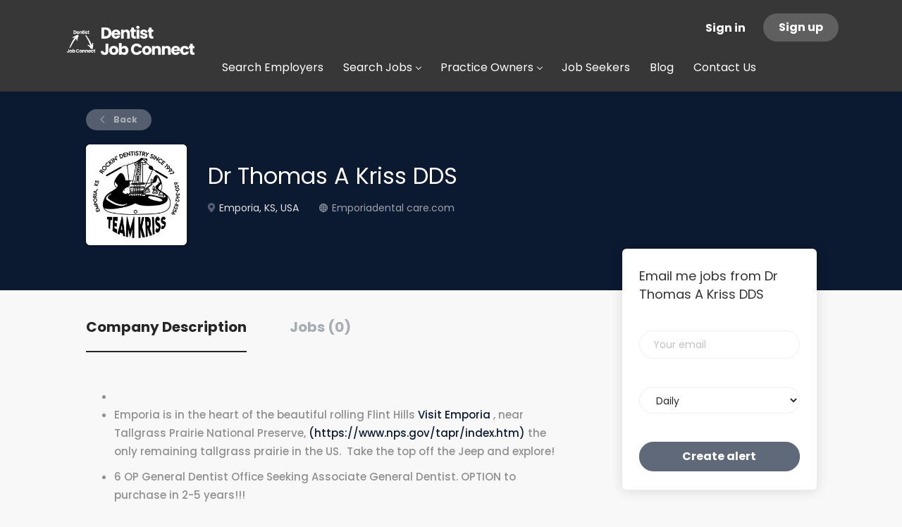

--- FILE ---
content_type: text/html;charset=utf-8
request_url: https://www.dentistjobconnect.com/company/1656/dr-thomas-a-kriss-dds/
body_size: 10146
content:
<!DOCTYPE html>
<html lang="en">
<head>
    <meta charset="utf-8">
    <meta http-equiv="X-UA-Compatible" content="IE=edge">
    <meta name="viewport" content="width=device-width, initial-scale=1">
    <!-- The above 3 meta tags *must* come first in the head; any other head content must come *after* these tags -->

    <meta name="keywords" content="">
    <meta name="description" content="Jobs at Dr Thomas A Kriss DDS on Dentist Job Connect">
    <meta name="viewport" content="width=device-width, height=device-height,
                                   initial-scale=1.0, maximum-scale=1.0,
                                   target-densityDpi=device-dpi">
    <link rel="alternate" type="application/rss+xml" title="Jobs" href="https://www.dentistjobconnect.com/rss/">

    <title>Jobs at Dr Thomas A Kriss DDS | Dentist Job Connect</title>

    <link href="https://cdn.smartjobboard.com/2025.09/templates/FlowDND/assets/styles.css" rel="stylesheet">
    <link href="https://www.dentistjobconnect.com/templates/FlowDND/assets/style/styles.css?v=1765256414.979" rel="stylesheet" id="styles">

    <link rel="icon" href="https://www.dentistjobconnect.com/templates/FlowDND/assets/images/logo white clear.png" type="image/x-icon" />
<link href="https://cdn.smartjobboard.com/fonts/poppins/style.css" rel="stylesheet" type="text/css" media="print" onload="this.media='all'; this.onload=null;">
<link rel='canonical' href='https://www.dentistjobconnect.com/company/1656/dr-thomas-a-kriss-dds/'>
<meta property="og:type" content="article" />
<meta property="og:site_name" content="Dentist Job Connect" />
<meta property="og:url" content="https://www.dentistjobconnect.com/company/1656/dr-thomas-a-kriss-dds/" />
<meta property="og:title" content="Jobs at Dr Thomas A Kriss DDS | Dentist Job Connect" />
<meta property="og:description" content="Jobs at Dr Thomas A Kriss DDS on Dentist Job Connect" />
<meta property="og:image" content="https://www.dentistjobconnect.com/files/pictures/Logo%40144x-100_%281%29.jpg" />
<meta name="twitter:image" content="https://www.dentistjobconnect.com/files/pictures/Logo%40144x-100_%281%29.jpg">
<meta property="og:image" content="https://www.dentistjobconnect.com/templates/FlowDND/assets/images/white%20logo.png" />
<meta property="og:image" content="https://www.dentistjobconnect.com/templates/FlowDND/assets/images/logo%20with%20name%20white.png" />
<script type="application/ld+json">{"@context":"https:\/\/schema.org","@type":"WebSite","url":"https:\/\/www.dentistjobconnect.com","image":"https:\/\/www.dentistjobconnect.com\/templates\/FlowDND\/assets\/images\/logo%20with%20name%20white.png","description":"Search our dental job board for dental associate jobs. Connect with dental offices hiring near you for their new or associate dentists.","keywords":"dental associate, Dentist Jobs, Dentist Job, Dental Job, work of dentist, dental associate jobs near me, dental jobs near me","name":"Dentist Job Connect","potentialAction":{"@type":"SearchAction","target":"https:\/\/www.dentistjobconnect.com\/jobs\/?q={q}","query-input":"required name=q"}}</script>
            <!-- Global Site Tag (gtag.js) - Google Analytics -->
        <script async src="https://www.googletagmanager.com/gtag/js?id=G-VCYYMDLHZ1"></script>
        <script>
            window.dataLayer = window.dataLayer || [];
            function gtag(){ dataLayer.push(arguments); }
            gtag('js', new Date());
                            gtag('config', 'G-VCYYMDLHZ1', { 'anonymize_ip': true });
                                        gtag('config', 'UA-110320771-1', {
                    'anonymize_ip': true,
                    'dimension1': 'dentistjobconnect.mysmartjobboard.com',
                    'dimension2': 'FlowDND'
                });
                    </script>
            <script>
    </script>

<script>
window.dataLayer = window.dataLayer || [];
window.dataLayer.push({
    "logged_in": "no",
    "site_name": "www.dentistjobconnect.com",
    "page_type": "company_profile",
    "page_name": "Jobs at Dr Thomas A Kriss DDS"
});</script>    <style type="text/css"></style>
    <script charset="utf-8" type="text/javascript" src="//js.hsforms.net/forms/embed/v2.js"></script>
<script>
  hbspt.forms.create({
    region: "na1",
    portalId: "20871147",
    formId: "070c9cb3-626b-402f-b510-eb804f1f2774"
  });
</script>
</head>
<body class="body__inner">
    <nav class="navbar navbar-default ">
	<div class="container container-fluid">
		<div class="logo navbar-header">
			<a class="logo__text navbar-brand" href="https://www.dentistjobconnect.com">
				<img src="https://www.dentistjobconnect.com/templates/FlowDND/assets/images/logo%20with%20name%20white.png" alt="Dentist Job Connect" />
			</a>
		</div>
		<div class="burger-button__wrapper burger-button__wrapper__js visible-sm visible-xs"
			 data-target="#navbar-collapse" data-toggle="collapse">
			<div class="burger-button"></div>
		</div>
		<div class="collapse navbar-collapse" id="navbar-collapse">
			<div class="visible-sm visible-xs">
													<ul class="nav navbar-nav navbar-left">
            <li class="navbar__item ">
            <a class="navbar__link" href="/companies/" ><span>Search Employers</span></a>
                    </li>
            <li class="navbar__item  dropdown">
            <a class="navbar__link" href="/jobs/" ><span>Search Jobs</span></a>
                            <ul class="dropdown-menu">
                                            <li class="navbar__item ">
                            <a class="navbar__link" href="https://www.dentistjobconnect.com/jobs/?categories[]=GP&amp;categories[]=Periodontist&amp;categories[]=Endodontist&amp;categories[]=Pediatric%20Dentist&amp;categories[]=OMS&amp;categories[]=Orthodontist&amp;categories[]=Not%20Specified&amp;categories[]=Prosthodontist" ><span>Associate Positions</span></a>
                        </li>
                                    </ul>
                    </li>
            <li class="navbar__item  dropdown">
            <a class="navbar__link" href="/employer-products/" ><span>Practice Owners</span></a>
                            <ul class="dropdown-menu">
                                            <li class="navbar__item ">
                            <a class="navbar__link" href="/employer-products/" ><span>Hire an Associate</span></a>
                        </li>
                                            <li class="navbar__item ">
                            <a class="navbar__link" href="/resumes/" ><span>Search Resumes</span></a>
                        </li>
                                    </ul>
                    </li>
            <li class="navbar__item ">
            <a class="navbar__link" href="/jobseeker-products/" ><span>Job Seekers</span></a>
                    </li>
            <li class="navbar__item ">
            <a class="navbar__link" href="https://blog.dentistjobconnect.com/" ><span>Blog</span></a>
                    </li>
            <li class="navbar__item ">
            <a class="navbar__link" href="/contact/" ><span>Contact Us</span></a>
                    </li>
    </ul>


				
			</div>
			<ul class="nav navbar-nav navbar-right">
									<li class="navbar__item navbar__item ">
						<a class="navbar__link navbar__login" href="https://www.dentistjobconnect.com/login/">Sign in</a>
					</li>
					<li class="navbar__item navbar__item__filled"><a class="navbar__link  btn__blue" href="https://www.dentistjobconnect.com/registration/">Sign up</a></li>
							</ul>
			<div class="visible-md visible-lg">
									<ul class="nav navbar-nav navbar-left">
            <li class="navbar__item ">
            <a class="navbar__link" href="/companies/" ><span>Search Employers</span></a>
                    </li>
            <li class="navbar__item  dropdown">
            <a class="navbar__link" href="/jobs/" ><span>Search Jobs</span></a>
                            <ul class="dropdown-menu">
                                            <li class="navbar__item ">
                            <a class="navbar__link" href="https://www.dentistjobconnect.com/jobs/?categories[]=GP&amp;categories[]=Periodontist&amp;categories[]=Endodontist&amp;categories[]=Pediatric%20Dentist&amp;categories[]=OMS&amp;categories[]=Orthodontist&amp;categories[]=Not%20Specified&amp;categories[]=Prosthodontist" ><span>Associate Positions</span></a>
                        </li>
                                    </ul>
                    </li>
            <li class="navbar__item  dropdown">
            <a class="navbar__link" href="/employer-products/" ><span>Practice Owners</span></a>
                            <ul class="dropdown-menu">
                                            <li class="navbar__item ">
                            <a class="navbar__link" href="/employer-products/" ><span>Hire an Associate</span></a>
                        </li>
                                            <li class="navbar__item ">
                            <a class="navbar__link" href="/resumes/" ><span>Search Resumes</span></a>
                        </li>
                                    </ul>
                    </li>
            <li class="navbar__item ">
            <a class="navbar__link" href="/jobseeker-products/" ><span>Job Seekers</span></a>
                    </li>
            <li class="navbar__item ">
            <a class="navbar__link" href="https://blog.dentistjobconnect.com/" ><span>Blog</span></a>
                    </li>
            <li class="navbar__item ">
            <a class="navbar__link" href="/contact/" ><span>Contact Us</span></a>
                    </li>
    </ul>


				
			</div>
		</div>
	</div>
</nav>

<div id="apply-modal" class="modal fade" tabindex="-1">
	<div class="modal-dialog">
		<div class="modal-content">
			<div class="modal-header">
				<button type="button" class="close" data-dismiss="modal" aria-label="Close"></button>
				<h4 class="modal-title"></h4>
			</div>
			<div class="modal-body">
			</div>
		</div>
	</div>
</div>

                    
    <div class="page-row page-row-expanded">
        <div class="display-item">
            
    <div class="details-header company-profile" >
    <div class="container">
        <div class="results">
            <a href="javascript:history.back();"
               class="btn__back">
                Back            </a>
        </div>
                    <div class="media-left listing-item__logo">
                <div class="listing-item__logo--wrapper">
                    <img src="https://www.dentistjobconnect.com/files/pictures/Logo%40144x-100_%281%29.jpg" border="0" alt="" class="featured-company__image"/>
                </div>
            </div>
                <div class="media-body">
            <h1 class="details-header__title">Dr Thomas A Kriss DDS</h1>
            <ul class="listing-item__info">
                                    <li class="listing-item__info--item listing-item__info--item-location">
                        Emporia, KS, USA
                    </li>
                                                    <li class="listing-item__info--item listing-item__info--item-website">
                        <?xml version="1.0" encoding="iso-8859-1"?>
                        <!-- Generator: Adobe Illustrator 18.1.1, SVG Export Plug-In . SVG Version: 6.00 Build 0)  -->
                        <svg version="1.1" id="Capa_1" xmlns="http://www.w3.org/2000/svg" xmlns:xlink="http://www.w3.org/1999/xlink" x="0px" y="0px"
                             viewBox="0 0 15 15" style="enable-background:new 0 0 15 15;" xml:space="preserve">
                            <g>
                                <path d="M14.982,7C14.736,3.256,11.744,0.263,8,0.017V0H7.5H7v0.017C3.256,0.263,0.263,3.256,0.017,7H0v0.5
                                    V8h0.017C0.263,11.744,3.256,14.736,7,14.982V15h0.5H8v-0.018c3.744-0.246,6.736-3.238,6.982-6.982H15V7.5V7H14.982z M4.695,1.635
                                    C4.212,2.277,3.811,3.082,3.519,4H2.021C2.673,2.983,3.599,2.16,4.695,1.635z M1.498,5h1.758C3.122,5.632,3.037,6.303,3.01,7H1.019
                                    C1.072,6.296,1.238,5.623,1.498,5z M1.019,8H3.01c0.027,0.697,0.112,1.368,0.246,2H1.498C1.238,9.377,1.072,8.704,1.019,8z
                                     M2.021,11h1.497c0.292,0.918,0.693,1.723,1.177,2.365C3.599,12.84,2.673,12.018,2.021,11z M7,13.936
                                    C5.972,13.661,5.087,12.557,4.55,11H7V13.936z M7,10H4.269C4.128,9.377,4.039,8.704,4.01,8H7V10z M7,7H4.01
                                    c0.029-0.704,0.118-1.377,0.259-2H7V7z M7,4H4.55C5.087,2.443,5.972,1.339,7,1.065V4z M12.979,4h-1.496
                                    c-0.293-0.918-0.693-1.723-1.178-2.365C11.4,2.16,12.327,2.983,12.979,4z M8,1.065C9.027,1.339,9.913,2.443,10.45,4H8V1.065z M8,5
                                    h2.73c0.142,0.623,0.229,1.296,0.26,2H8V5z M8,8h2.99c-0.029,0.704-0.118,1.377-0.26,2H8V8z M8,13.936V11h2.45
                                    C9.913,12.557,9.027,13.661,8,13.936z M10.305,13.365c0.483-0.643,0.885-1.447,1.178-2.365h1.496
                                    C12.327,12.018,11.4,12.84,10.305,13.365z M13.502,10h-1.758c0.134-0.632,0.219-1.303,0.246-2h1.99
                                    C13.928,8.704,13.762,9.377,13.502,10z M11.99,7c-0.027-0.697-0.112-1.368-0.246-2h1.758c0.26,0.623,0.426,1.296,0.479,2H11.99z"/>
                            </g>
                            </svg>

                        <a href="https://Emporiadental care.com" target="_blank">
                            Emporiadental care.com
                        </a>
                    </li>
                            </ul>
                                </div>
    </div>
</div>
<div class="container details-body details-body__company-profile">
    <div class="row">
        <div class="col-xs-12 details-body__left companies-jobs-list">
            <!-- Nav tabs -->
            <div class="company-profile-info__tabs-list">
                <ul class="nav nav-tabs company-profile-info__tabs-list--tabs" role="tablist">
                                        <li role="presentation" class="active">
                        <a href="#about-info" aria-controls="about-info" role="tab" data-toggle="tab">Company Description</a>
                    </li>
                    <li role="presentation">
                        <a href="#all-vacancy" aria-controls="all-vacancy" role="tab" data-toggle="tab">Jobs (0)</a>
                    </li>
                </ul>
            </div>

            <!-- Tab panes -->
            <div class="tab-content">
                <div role="tabpanel" class="tab-pane fade in active" id="about-info">
                    <div class="profile__info">
                        <div class="profile__info__description content-text"><ul>
<li aria-level="1"></li>
<li aria-level="1">
<p><span>Emporia is in the heart of the beautiful rolling Flint Hills </span><a href="https://visitemporia.com/"><span>Visit Emporia</span></a><span> , near Tallgrass Prairie National Preserve, </span><a href="https://www.nps.gov/tapr/index.htm)"><span>(https://www.nps.gov/tapr/index.htm)</span></a><span> the only remaining tallgrass prairie in the US.&nbsp; Take the top off the Jeep and explore!</span></p>
</li>
</ul>
<p></p>
<ul>
<li aria-level="1">
<p><span>6 OP General Dentist Office Seeking Associate General Dentist. OPTION to purchase in 2-5 years!!!</span></p>
</li>
<li aria-level="1">
<p><span>Current procedures: Prophy, SRP, restorative, crowns, bridges, implants, dentures, endodontics, simple extractions, some surgical extractions and SureSmile ortho aligners.&nbsp; As an associate you can do as little or as much as you are comfortable with.&nbsp; We have 2 RDH&rsquo;s and do NOT intend to have the associate do prophy&rsquo;s or SRP&rsquo;s except in rare cases.</span></p>
</li>
<li aria-level="1">
<p><span>Compensation package would included:&nbsp; Daily minimum or % of production; lab bills paid by practice; malpractice paid by practice; DEA license paid by practice; health insurance; vision insurance; 401k; 401k match; paid holidays.&nbsp;&nbsp;</span></p>
</li>
<li aria-level="1">
<p><span>4-day work week schedule, MW 9-5, TR 8-4 (Summer hours 8-4, 7-3)</span></p>
</li>
<li aria-level="1">
<p><span>Newly renovated office with an inviting atmosphere.</span></p>
</li>
<li aria-level="1">
<p><span>Top-of-the-line Adec dental technology - 3 wall-mounted digital x-rays, 2- NOMAD portable x-ray units, digital panoramic x-ray, 3D x-ray, ADEC chairs, Schick x-ray sensors, I/O cameras, CEREC scanner and PrimeMill crown and bridge machine, Neodent by Straumann Implant Systems.</span></p>
</li>
<li aria-level="1">
<p><span>We have built a brand around &ldquo;TEAM KRISS.&rdquo;&nbsp; Our patients love us and we love them.&nbsp; They are loyal and refer excellent patients.&nbsp; We want to add YOU to the TEAM!</span></p>
</li>
<li aria-level="1">
<p><span>The office TEAM we have is top notch and we all work together.&nbsp; We have a great time at work but provide excellent customer service.&nbsp; We also enjoy trips for team building and dental conferences.</span></p>
</li>
<li aria-level="1">
<p><span>We offer a personalized approach to dentistry.&nbsp; This has helped reduce dentist burnout.&nbsp; Dr Kriss never wanted a practice where he hopped between rooms.</span></p>
</li>
<li aria-level="1">
<p><span>4-day work week schedule, MW 9-5, TR 8-4 (Summer hours 8-4, 7-3)</span></p>
</li>
<li aria-level="1">
<p><span>LOW overhead: 1 Dr; 2 RDH&rsquo;s (possible 3rd PT to increase associate&rsquo;s production if needed); 2 DA (will hire another for the associate); 1 OM; 2 FO</span></p>
</li>
<li aria-level="1">
<p><span>We have a weekend duty person so patients can reach us when we are out.&nbsp; This helps with patient confidence and also employee ownership of the schedule.</span></p>
</li>
<li aria-level="1">
<p><span>Minimal networks that cut into your bottom line:</span></p>
<ul>
<li aria-level="2">
<p><span>BCBS - NOT PPO</span></p>
</li>
<li aria-level="2">
<p><span>Delta Dental - NOT PPO</span></p>
</li>
<li aria-level="2">
<p><span>VA (they have incredible reimbursement rates)</span></p>
</li>
</ul>
</li>
<li aria-level="1">
<p><span>Production:Collections ratio was &gt;95% for the past 3 years but we would pay you on ADJUSTED PRODUCTION!</span></p>
</li>
<li aria-level="1">
<p><span>In 2022 we had 604 new patients!&nbsp; As of 4/14/2023, we&rsquo;ve had 175 new patients to the practice!&nbsp; There is PLENTY of work for another dentist.</span></p>
<ul>
<li aria-level="2">
<p><span>This is the opposite of what we&rsquo;ve seen from dentists in metro areas.&nbsp; They are hurting for patients and being sucked in by low PPO fees in an effort to gain market share.&nbsp;&nbsp;</span></p>
</li>
</ul>
</li>
<li aria-level="1">
<p><span>Emporia currently has only 7 private practice dentists and 1 community health department dentist.&nbsp; When Dr. Kriss started in 1997, there were 13 dentists in town.&nbsp; The town has increased in population since then.&nbsp; Our patients come from the following surrounding communities as well.&nbsp; </span></p>
</li>
</ul></div>
                        <div class="profile__info__description content-text"></div>
                    </div>
                </div>
                <div role="tabpanel" class="tab-pane fade" id="all-vacancy">
                    <div class="companies-jobs-list">
                                                    <div class="search-results listing">
                                                                <button type="button" class="load-more btn btn__white hidden" data-backfilling="false" data-page="1">
                                    Load more                                </button>
                            </div>
                                            </div>
                </div>
            </div>
        </div>

        <div class="sidebar col-xs-10 profile col-xs-offset-1 col-sm-offset-0 pull-right">
    <div class="sidebar__content">
        <section class="main-sections main-sections__alert">
            <div class="alert__block alert__block-form">
                <div class="alert__block subscribe__description">
                                        <h3>Email me jobs from Dr Thomas A Kriss DDS</h3>
                </div>
                <form action="https://www.dentistjobconnect.com/job-alerts/create/?company=1656" method="post" id="create-alert" class="alert__form with-captcha">
                    <input type="hidden" name="action" value="save" />
                    <div class="alert__messages">
                    </div>
                    <div class="form-group alert__form__input" data-field="email">
                        <label for="alert-email" class="form-label sr-only">Your email</label>
                        <input id="alert-email" type="email" class="form-control" name="email" value="" placeholder="Your email">
                    </div>
                    <div class="form-group alert__form__input">
                        <label for="alert-frequency" class="form-label sr-only">Email frequency</label>
                        <select id="alert-frequency" class="form-control" name="email_frequency">
                            <option value="daily">Daily</option>
                            <option value="weekly">Weekly</option>
                            <option value="monthly">Monthly</option>
                        </select>
                    </div>
                    <div class="form-group alert__form__input text-center">
                        <input type="submit" name="save" value="Create alert" class="btn__submit-modal btn btn__orange btn__bold">
                    </div>
                </form>
            </div>
        </section>
    </div>
    </div>


    </div>
</div>

        </div>
    </div>

    <div class="page-row hidden-print">
    
    <div class="widgets__container editable-only     " data-name="footer">
            <div class="section" data-type="footer" data-name="Footer" >
    <footer class="footer">
        <div class="container">
                        <div>
<div>
<ul>
<li>General</li>
<li><a class="footer-nav__link" href="https://www.dentistjobconnect.com/">Home</a></li>
<li><a class="footer-nav__link" href="https://www.dentistjobconnect.com/contact/">Contact</a></li>
<li><a class="footer-nav__link" href="https://www.dentistjobconnect.com/about/">About Us </a></li>
<li><a class="footer-nav__link" href="https://www.dentistjobconnect.com/terms-of-use/">Terms &amp; Conditions</a></li>
</ul>
</div>
<div>
<ul>
<li>Employers</li>
<li><a class="footer-nav__link" href="https://www.dentistjobconnect.com/add-listing/?listing_type_id=Job">Post a Job</a></li>
<li><a class="footer-nav__link" href="https://www.dentistjobconnect.com/resumes/">Search Resumes</a></li>
<li><a class="footer-nav__link" href="https://www.dentistjobconnect.com/login/">Sign in</a></li>
</ul>
</div>
<div>
<ul>
<li>Job Seekers</li>
<li><a class="footer-nav__link" href="https://www.dentistjobconnect.com/jobs/">Find Jobs</a></li>
<li><a class="footer-nav__link" href="https://www.dentistjobconnect.com/add-listing/?listing_type_id=Resume">Post&nbsp;Resume</a></li>
<li><a class="footer-nav__link" href="https://www.dentistjobconnect.com/login/">Sign in</a></li>
</ul>
</div>
<div>
<ul>
<li>Connect</li>
<li><a class="footer-nav__link footer-nav__link-social footer-nav__link-facebook" href="#https://www.facebook.com/groups/dentistjobconnect" target="_blank" rel="noopener noreferrer">Facebook</a></li>
<li><a class="footer-nav__link footer-nav__link-social footer-nav__link-instagram" href="https://www.instagram.com/dentistjobconnect/?hl=en" target="_blank" rel="noopener noreferrer">Instagram</a></li>
<li><a class="footer-nav__link footer-nav__link-social footer-nav__link-in" href="https://www.linkedin.com/company/dentist-job-connect" target="_blank" rel="noopener noreferrer">LinkedIn</a></li>
</ul>
</div>
</div>
<div>&copy; 2026&nbsp;Dentist Job Connect</div>        </div>
    </footer>
</div>

    </div>



</div>
    <script src="https://cdn.smartjobboard.com/2025.09/templates/FlowDND/assets/scripts.js"></script>

    <script>
        document.addEventListener("touchstart", function() { }, false);

        // Set global javascript value for page
        window.SJB_GlobalSiteUrl = 'https://www.dentistjobconnect.com';
        window.SJB_UserSiteUrl   = 'https://www.dentistjobconnect.com';

        $('.toggle--refine-search').on('click', function(e) {
            e.preventDefault();
            $(this).toggleClass('collapsed');
            $('.refine-search__wrapper').toggleClass('show');
        });
        $(document).ready(function () {
            if (window.location.hash == '#comments') {
                setTimeout(function () {
                    $('html, body').animate({
                        scrollTop: $("#disqus_thread").offset().top
                    }, 1500);
                    window.location.hash = '';
                }, 1000)
            }
            $('.blog__comment-link').on('click', function () {
                $('html, body').animate({
                    scrollTop: $("#disqus_thread").offset().top
                }, 300);
            });
            $('table').each(function() {
                $(this).wrap('<div class="table-responsive"/>')
            });
        })

    </script>

     <meta name="csrf-token" content="">                 <script>
                    $(document).ready(function() {
                        var recaptchaStarted = false;
                        function recaptchaLoad () {
                            if (!recaptchaStarted) {
                                recaptchaStarted = true;
                                $('body').append('<scr' + 'ipt src="https://www.google.com/recaptcha/api.js?onload=recaptchaOnLoad&render=explicit" async defer></scr' + 'ipt>')
                                $(window).off('scroll', recaptchaLoad);
                            }
                        }
                        $('.with-captcha :submit').each(function() {
                            if (!$(this).prop('disabled')) {
                                $(this).prop('disabled', true);
                                $(this).data('pre-captcha-disabled', true);
                            }
                        });
                        $('.with-captcha :input').keydown(recaptchaLoad);
                        setTimeout(recaptchaLoad, 5000);
                        $(window).on('scroll', recaptchaLoad);
                    });
                </script>            <script>
                var recaptchaLoaded = false;
                function recaptchaOnLoad() {
                    if (typeof captchaCompleted != 'undefined') {
                        return;
                    }
                    recaptchaLoaded = true;
                    $('.with-captcha').each(function() {
                        var form = $(this);
                        if (form.data('captcha-inited')) {
                            return true;
                        }
                        form.data('captcha-inited', true);
                        var recaptcha = $('<div class="recaptcha-container form-group"></div>');
                        form.find('input[type="submit"]')
                            .after(recaptcha);
                        recaptcha.uniqueId();
                        var id = grecaptcha.render(recaptcha.attr('id'), {
                            'sitekey': '6LcKwyAUAAAAANWAgSImC3RWxGe4Dz0A2qeuwwl3',
                            'size': 'invisible',
                            'badge': 'inline',
                            'hl': 'en',
                            'callback': function() {
                                form.data('captcha-triggered', true);
                                form.submit();
                            }
                        });
                
                        form.submit(function(e) {
                            if (!$(this).data('captcha-triggered')) {
                                e.preventDefault();
                                e.stopImmediatePropagation();
                                grecaptcha.execute(id);
                            }
                        });
                
                        var handlers = $._data(this, 'events')['submit'];
                        // take out the handler we just inserted from the end
                        var handler = handlers.pop();
                        // move it at the beginning
                        handlers.splice(0, 0, handler);
                        
                        $('.with-captcha :submit').each(function() {
                            if ($(this).prop('disabled') && $(this).data('pre-captcha-disabled')) {
                                $(this).prop('disabled', false);
                            }
                        });
                    });
                }
                
                function newRecaptchaForm() {
                    if (recaptchaLoaded) { // preventing node inserted before recaptcha load
                        recaptchaOnLoad();
                    }
                }
                const observer = new MutationObserver(newRecaptchaForm);
                observer.observe($('body').get(0), { childList: true, subtree: true });
            </script> <script src="https://gdc.indeed.com/ads/apiresults.js"></script>     <div>         <script class="location-autocomplete">

            $('.form-control__google-location').keydown(function (e) {
                if (e.which == 13 && $('.ui-autocomplete:visible').length) {
                    return false;
                }
            });

            $('input.form-control__google-location').autocomplete({
                delay: 100,
                classes: {
                    'ui-autocomplete': 'google-autocomplete'
                },
                select: function(event) { // ios input cursor padding fix for long strings
                    setTimeout(function() {
                        event.target.blur();
                        event.target.focus();
                    }, 0);
                },
                source: function(request, response) {
                                            $.get('https://geo.smartjobboard.com/autocomplete/', {
                                                        l: request.term,
                            lang: 'en'
                        }, function(suggestions) {
                                                            if ('Remote'.toLocaleLowerCase().startsWith(request.term.toLocaleLowerCase())) {
                                    suggestions.unshift('Remote');
                                }
                                                        response(suggestions);
                        });
                                    }
            });

            $.ui.autocomplete.prototype._renderItem = function (ul, item) {
                var label = item.label.replace(new RegExp("([^\\w\\d]" + $.ui.autocomplete.escapeRegex(this.term) + ")", "i"), "<strong>$1</strong>");
                if (label == item.label) {
                    label = item.label.replace(new RegExp("(" + $.ui.autocomplete.escapeRegex(this.term) + ")", "i"), "<strong>$1</strong>");
                }
                item.label = label;
                return $("<li></li>")
                    .data("item.autocomplete", item)
                    .append("<a>" + item.label + "</a>")
                    .appendTo(ul);
            };

        </script>
    </div>
     <script>
        $('#create-alert').submit(function(e) {
            var form = $(this);
            form.find('input[type="submit"]').prop('disabled', true);
            $('#create-alert').ajaxSubmit({
                url:  $('#create-alert').attr('action'),
                success: function(data) {
                    var response = $('<div>' + data + '</div>');
                    response.find('.field-error').each(function() {
                        $('#create-alert').find('.form-group[data-field="' + $(this).data('field') + '"]').addClass('field-error');
                    });
                    $('#create-alert .alert__messages').empty().append(response.find('.alert'));
                    if ($('#create-alert .alert-danger').length == 0) {
                        $('#create-alert').find('.form-control[name="email"]').text('').val('');
                        $('#create-alert').find('.btn').blur();
                    }
                },
                complete: function() {
                    form.find('input[type="submit"]').prop('disabled', false);
                }
            });
            e.preventDefault();
        });
    </script>
     <script>
        var listingPerPage = 20;

        $('#create-alert').submit(function(e) {
            var form = $(this);
            form.find('input[type="submit"]').prop('disabled', true);
            $('#create-alert').ajaxSubmit({
                url:  $('#create-alert').attr('action'),
                success: function(data) {
                    var response = $('<div>' + data + '</div>');
                    response.find('.field-error').each(function() {
                        $('#create-alert').find('.form-group[data-field="' + $(this).data('field') + '"]').addClass('field-error');
                    });
                    $('#create-alert .alert__messages').empty().append(response.find('.alert'));
                    if ($('#create-alert .alert-danger').length == 0) {
                        $('#create-alert').find('.form-control[name="email"]').text('').val('');
                        $('#create-alert').find('.btn').blur();
                    }
                },
                complete: function() {
                    form.find('input[type="submit"]').prop('disabled', false);
                }
            });
            e.preventDefault();
        });

                    $(document).ready(function() {
                $('.load-more').trigger('click');
            });
        

        $('.load-more').click(function() {
            var self = $(this);
            var page = parseInt(self.data('page')) + 1;
			var s = $('html').scrollTop();
			self.addClass('loading');
            if (self.data('backfilling')) {
                page = parseInt(self.data('backfilling-page')) + 1;
                self.data('backfilling-page', page);

				// request to listings providers
				$.get("https://www.dentistjobconnect.com/ajax/?action=request_for_listings&page=" + page, function(data) {
					if (data.length > 0) {
						$('.no-listings-found').hide();
					} else {
						self.prop('disabled', true);
						$('.no-listings-found').removeClass('hidden');
					}
					self.before(data);
					$('html').scrollTop(s);
					if ($('.listing_item__backfilling').length < listingPerPage) {
						self.hide();
					}
					self.removeClass('loading');
				});
				return;
			}

			$.get('?&page=' + page, function(data) {
								var listings = $(data).find('.listing-item');
				self.removeClass('loading');
				if (listings.length) {
					$('.listing-item').last().after(listings);
					$('html').scrollTop(s);
					self.data('page', page);
				}
				if (listings.length !== listingPerPage) {
					if ('') {
						self.data('backfilling', true);
						$('.load-more').click();
					} else {
						self.hide();
					}
				}
			});
		});

		
    </script>
     <script>
        $('.navbar__link').on('touchstart focus', function () {
            var i = $(this).parents('.navbar__item');
            var result = !(i.is('.dropdown') && !$(this).is('.hover')) || $(document).width() < 993;
            $('.navbar__link.hover').removeClass('hover');
            i.find('.navbar__link').addClass('hover');
            return result;
        });

        $(document).on('click', function (e) {
            var dropdown = $('.navbar__link.hover').closest('.navbar__item');

            if (!dropdown.is(e.target) && dropdown.has(e.target).length === 0) {
                dropdown.find('.navbar__link.hover').removeClass('hover');
            }
        });
    </script>
 	<script>
		$("#apply-modal")
			.on('show.bs.modal', function(event) {
				if (!$(event.target).is('#apply-modal')) return;
				var button = $(event.relatedTarget);
				var titleData = button.data('title');
				var self = $(this);
				var updateTiny = typeof tinyconfig != 'undefined';
				self.find('.modal-title').text(titleData);
				if (button.data('applied')) {
					self.find('.modal-body').html('<p class="alert alert-danger">' + "You already applied to this job" + '</p>');
					return;
				}
				$.get(button.data('href'), function(data) {
					if (typeof data == 'object') {
						window.location.href = data.redirect;
						return;
					}
					self.find('.modal-body').html(data);
					self.find('.form-control').first().focus().select();
					if (updateTiny) {
						setTimeout(function () {
							tinymce.remove();
							tinymce.init(tinyconfig);
						}, 0);
					}
				});
			})
			.on('shown.bs.modal', function() {
				$(this).find('.form-control').first().focus().select();
			});
	</script>
 
    
</body>
</html>


--- FILE ---
content_type: text/html;charset=utf-8
request_url: https://www.dentistjobconnect.com/company/1656/dr-thomas-a-kriss-dds/?&page=2
body_size: 4289
content:

    <div class="details-header company-profile" >
    <div class="container">
        <div class="results">
            <a href="javascript:history.back();"
               class="btn__back">
                Back            </a>
        </div>
                    <div class="media-left listing-item__logo">
                <div class="listing-item__logo--wrapper">
                    <img src="https://www.dentistjobconnect.com/files/pictures/Logo%40144x-100_%281%29.jpg" border="0" alt="" class="featured-company__image"/>
                </div>
            </div>
                <div class="media-body">
            <h1 class="details-header__title">Dr Thomas A Kriss DDS</h1>
            <ul class="listing-item__info">
                                    <li class="listing-item__info--item listing-item__info--item-location">
                        Emporia, KS, USA
                    </li>
                                                    <li class="listing-item__info--item listing-item__info--item-website">
                        <?xml version="1.0" encoding="iso-8859-1"?>
                        <!-- Generator: Adobe Illustrator 18.1.1, SVG Export Plug-In . SVG Version: 6.00 Build 0)  -->
                        <svg version="1.1" id="Capa_1" xmlns="http://www.w3.org/2000/svg" xmlns:xlink="http://www.w3.org/1999/xlink" x="0px" y="0px"
                             viewBox="0 0 15 15" style="enable-background:new 0 0 15 15;" xml:space="preserve">
                            <g>
                                <path d="M14.982,7C14.736,3.256,11.744,0.263,8,0.017V0H7.5H7v0.017C3.256,0.263,0.263,3.256,0.017,7H0v0.5
                                    V8h0.017C0.263,11.744,3.256,14.736,7,14.982V15h0.5H8v-0.018c3.744-0.246,6.736-3.238,6.982-6.982H15V7.5V7H14.982z M4.695,1.635
                                    C4.212,2.277,3.811,3.082,3.519,4H2.021C2.673,2.983,3.599,2.16,4.695,1.635z M1.498,5h1.758C3.122,5.632,3.037,6.303,3.01,7H1.019
                                    C1.072,6.296,1.238,5.623,1.498,5z M1.019,8H3.01c0.027,0.697,0.112,1.368,0.246,2H1.498C1.238,9.377,1.072,8.704,1.019,8z
                                     M2.021,11h1.497c0.292,0.918,0.693,1.723,1.177,2.365C3.599,12.84,2.673,12.018,2.021,11z M7,13.936
                                    C5.972,13.661,5.087,12.557,4.55,11H7V13.936z M7,10H4.269C4.128,9.377,4.039,8.704,4.01,8H7V10z M7,7H4.01
                                    c0.029-0.704,0.118-1.377,0.259-2H7V7z M7,4H4.55C5.087,2.443,5.972,1.339,7,1.065V4z M12.979,4h-1.496
                                    c-0.293-0.918-0.693-1.723-1.178-2.365C11.4,2.16,12.327,2.983,12.979,4z M8,1.065C9.027,1.339,9.913,2.443,10.45,4H8V1.065z M8,5
                                    h2.73c0.142,0.623,0.229,1.296,0.26,2H8V5z M8,8h2.99c-0.029,0.704-0.118,1.377-0.26,2H8V8z M8,13.936V11h2.45
                                    C9.913,12.557,9.027,13.661,8,13.936z M10.305,13.365c0.483-0.643,0.885-1.447,1.178-2.365h1.496
                                    C12.327,12.018,11.4,12.84,10.305,13.365z M13.502,10h-1.758c0.134-0.632,0.219-1.303,0.246-2h1.99
                                    C13.928,8.704,13.762,9.377,13.502,10z M11.99,7c-0.027-0.697-0.112-1.368-0.246-2h1.758c0.26,0.623,0.426,1.296,0.479,2H11.99z"/>
                            </g>
                            </svg>

                        <a href="https://Emporiadental care.com" target="_blank">
                            Emporiadental care.com
                        </a>
                    </li>
                            </ul>
                                </div>
    </div>
</div>
<div class="container details-body details-body__company-profile">
    <div class="row">
        <div class="col-xs-12 details-body__left companies-jobs-list">
            <!-- Nav tabs -->
            <div class="company-profile-info__tabs-list">
                <ul class="nav nav-tabs company-profile-info__tabs-list--tabs" role="tablist">
                                        <li role="presentation" class="active">
                        <a href="#about-info" aria-controls="about-info" role="tab" data-toggle="tab">Company Description</a>
                    </li>
                    <li role="presentation">
                        <a href="#all-vacancy" aria-controls="all-vacancy" role="tab" data-toggle="tab">Jobs (0)</a>
                    </li>
                </ul>
            </div>

            <!-- Tab panes -->
            <div class="tab-content">
                <div role="tabpanel" class="tab-pane fade in active" id="about-info">
                    <div class="profile__info">
                        <div class="profile__info__description content-text"><ul>
<li aria-level="1"></li>
<li aria-level="1">
<p><span>Emporia is in the heart of the beautiful rolling Flint Hills </span><a href="https://visitemporia.com/"><span>Visit Emporia</span></a><span> , near Tallgrass Prairie National Preserve, </span><a href="https://www.nps.gov/tapr/index.htm)"><span>(https://www.nps.gov/tapr/index.htm)</span></a><span> the only remaining tallgrass prairie in the US.&nbsp; Take the top off the Jeep and explore!</span></p>
</li>
</ul>
<p></p>
<ul>
<li aria-level="1">
<p><span>6 OP General Dentist Office Seeking Associate General Dentist. OPTION to purchase in 2-5 years!!!</span></p>
</li>
<li aria-level="1">
<p><span>Current procedures: Prophy, SRP, restorative, crowns, bridges, implants, dentures, endodontics, simple extractions, some surgical extractions and SureSmile ortho aligners.&nbsp; As an associate you can do as little or as much as you are comfortable with.&nbsp; We have 2 RDH&rsquo;s and do NOT intend to have the associate do prophy&rsquo;s or SRP&rsquo;s except in rare cases.</span></p>
</li>
<li aria-level="1">
<p><span>Compensation package would included:&nbsp; Daily minimum or % of production; lab bills paid by practice; malpractice paid by practice; DEA license paid by practice; health insurance; vision insurance; 401k; 401k match; paid holidays.&nbsp;&nbsp;</span></p>
</li>
<li aria-level="1">
<p><span>4-day work week schedule, MW 9-5, TR 8-4 (Summer hours 8-4, 7-3)</span></p>
</li>
<li aria-level="1">
<p><span>Newly renovated office with an inviting atmosphere.</span></p>
</li>
<li aria-level="1">
<p><span>Top-of-the-line Adec dental technology - 3 wall-mounted digital x-rays, 2- NOMAD portable x-ray units, digital panoramic x-ray, 3D x-ray, ADEC chairs, Schick x-ray sensors, I/O cameras, CEREC scanner and PrimeMill crown and bridge machine, Neodent by Straumann Implant Systems.</span></p>
</li>
<li aria-level="1">
<p><span>We have built a brand around &ldquo;TEAM KRISS.&rdquo;&nbsp; Our patients love us and we love them.&nbsp; They are loyal and refer excellent patients.&nbsp; We want to add YOU to the TEAM!</span></p>
</li>
<li aria-level="1">
<p><span>The office TEAM we have is top notch and we all work together.&nbsp; We have a great time at work but provide excellent customer service.&nbsp; We also enjoy trips for team building and dental conferences.</span></p>
</li>
<li aria-level="1">
<p><span>We offer a personalized approach to dentistry.&nbsp; This has helped reduce dentist burnout.&nbsp; Dr Kriss never wanted a practice where he hopped between rooms.</span></p>
</li>
<li aria-level="1">
<p><span>4-day work week schedule, MW 9-5, TR 8-4 (Summer hours 8-4, 7-3)</span></p>
</li>
<li aria-level="1">
<p><span>LOW overhead: 1 Dr; 2 RDH&rsquo;s (possible 3rd PT to increase associate&rsquo;s production if needed); 2 DA (will hire another for the associate); 1 OM; 2 FO</span></p>
</li>
<li aria-level="1">
<p><span>We have a weekend duty person so patients can reach us when we are out.&nbsp; This helps with patient confidence and also employee ownership of the schedule.</span></p>
</li>
<li aria-level="1">
<p><span>Minimal networks that cut into your bottom line:</span></p>
<ul>
<li aria-level="2">
<p><span>BCBS - NOT PPO</span></p>
</li>
<li aria-level="2">
<p><span>Delta Dental - NOT PPO</span></p>
</li>
<li aria-level="2">
<p><span>VA (they have incredible reimbursement rates)</span></p>
</li>
</ul>
</li>
<li aria-level="1">
<p><span>Production:Collections ratio was &gt;95% for the past 3 years but we would pay you on ADJUSTED PRODUCTION!</span></p>
</li>
<li aria-level="1">
<p><span>In 2022 we had 604 new patients!&nbsp; As of 4/14/2023, we&rsquo;ve had 175 new patients to the practice!&nbsp; There is PLENTY of work for another dentist.</span></p>
<ul>
<li aria-level="2">
<p><span>This is the opposite of what we&rsquo;ve seen from dentists in metro areas.&nbsp; They are hurting for patients and being sucked in by low PPO fees in an effort to gain market share.&nbsp;&nbsp;</span></p>
</li>
</ul>
</li>
<li aria-level="1">
<p><span>Emporia currently has only 7 private practice dentists and 1 community health department dentist.&nbsp; When Dr. Kriss started in 1997, there were 13 dentists in town.&nbsp; The town has increased in population since then.&nbsp; Our patients come from the following surrounding communities as well.&nbsp; </span></p>
</li>
</ul></div>
                        <div class="profile__info__description content-text"></div>
                    </div>
                </div>
                <div role="tabpanel" class="tab-pane fade" id="all-vacancy">
                    <div class="companies-jobs-list">
                                                    <div class="search-results listing">
                                                                <button type="button" class="load-more btn btn__white hidden" data-backfilling="false" data-page="1">
                                    Load more                                </button>
                            </div>
                                            </div>
                </div>
            </div>
        </div>

        <div class="sidebar col-xs-10 profile col-xs-offset-1 col-sm-offset-0 pull-right">
    <div class="sidebar__content">
        <section class="main-sections main-sections__alert">
            <div class="alert__block alert__block-form">
                <div class="alert__block subscribe__description">
                                        <h3>Email me jobs from Dr Thomas A Kriss DDS</h3>
                </div>
                <form action="https://www.dentistjobconnect.com/job-alerts/create/?company=1656" method="post" id="create-alert" class="alert__form with-captcha">
                    <input type="hidden" name="action" value="save" />
                    <div class="alert__messages">
                    </div>
                    <div class="form-group alert__form__input" data-field="email">
                        <label for="alert-email" class="form-label sr-only">Your email</label>
                        <input id="alert-email" type="email" class="form-control" name="email" value="" placeholder="Your email">
                    </div>
                    <div class="form-group alert__form__input">
                        <label for="alert-frequency" class="form-label sr-only">Email frequency</label>
                        <select id="alert-frequency" class="form-control" name="email_frequency">
                            <option value="daily">Daily</option>
                            <option value="weekly">Weekly</option>
                            <option value="monthly">Monthly</option>
                        </select>
                    </div>
                    <div class="form-group alert__form__input text-center">
                        <input type="submit" name="save" value="Create alert" class="btn__submit-modal btn btn__orange btn__bold">
                    </div>
                </form>
            </div>
        </section>
    </div>
    </div>


    </div>
</div>
